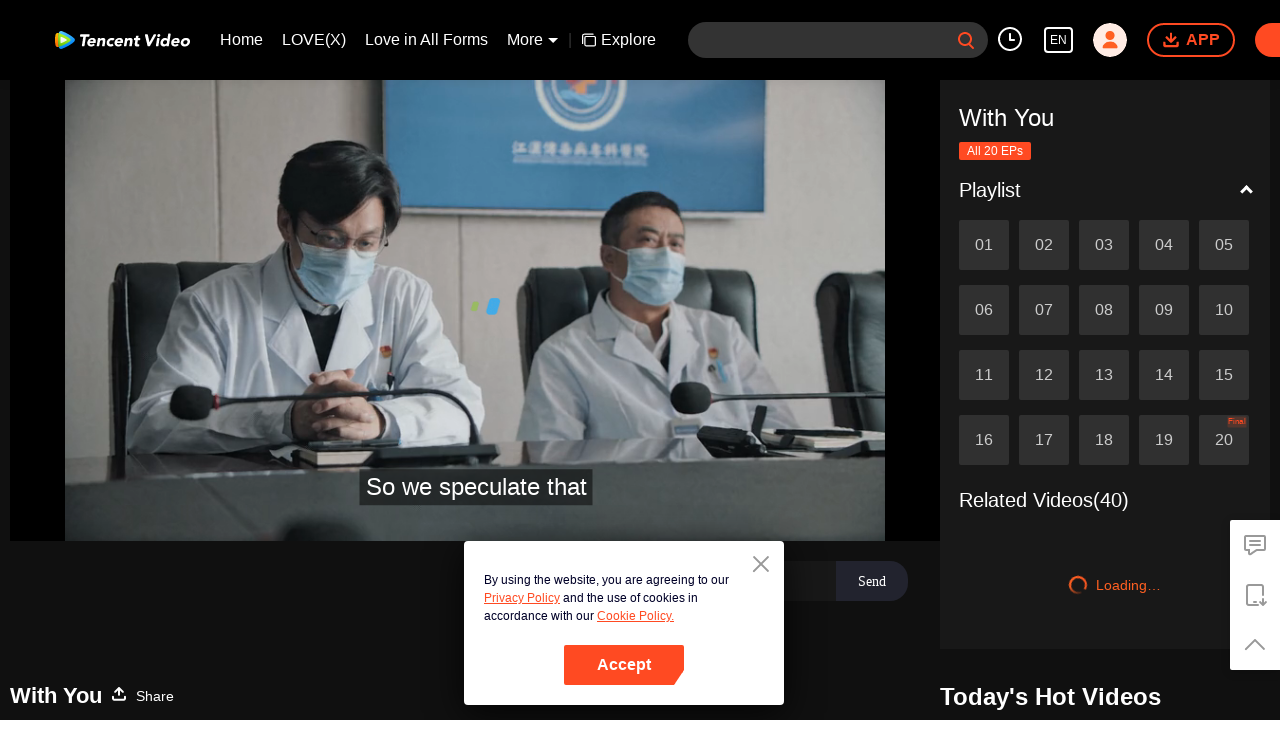

--- FILE ---
content_type: text/plain
request_url: https://svibeacon.onezapp.com/analytics/v2_upload?appkey=0DOU0M38AT4C4UVD
body_size: 98
content:
{"result": 200, "srcGatewayIp": "18.216.166.116", "serverTime": "1769662899588", "msg": "success"}

--- FILE ---
content_type: text/plain
request_url: https://svibeacon.onezapp.com/analytics/v2_upload?appkey=0WEB0NVZHO4NLDPH
body_size: 98
content:
{"result": 200, "srcGatewayIp": "18.216.166.116", "serverTime": "1769662875534", "msg": "success"}

--- FILE ---
content_type: text/plain
request_url: https://otheve.beacon.qq.com/analytics/v2_upload?appkey=0WEB0QEJW44KW5A5
body_size: -43
content:
{"result": 200, "srcGatewayIp": "18.216.166.116", "serverTime": "1769662880288", "msg": "success"}

--- FILE ---
content_type: text/plain
request_url: https://otheve.beacon.qq.com/analytics/v2_upload?appkey=0WEB08V45S4VMCK7
body_size: -43
content:
{"result": 200, "srcGatewayIp": "18.216.166.116", "serverTime": "1769662893327", "msg": "success"}

--- FILE ---
content_type: text/plain
request_url: https://cffaws.wetvinfo.com/j0034tub65x.51002.srt?vkey=0193C8A4E3A2877FA28B5208B2889761A084B3547A08D32087A05C11B6699DDE31F00FF1E4B371B787318036D84015E96E6066378252698E800510B69A6C646A5B
body_size: -781
content:
1
00:00:00,240 --> 00:00:00,920
we found that

2
00:00:01,430 --> 00:00:03,360
most of them had direct
or indirect contact

3
00:00:03,870 --> 00:00:05,680
with South China Seafood Wholesale Market.

4
00:00:06,070 --> 00:00:06,950
But,

5
00:00:06,950 --> 00:00:08,270
except for a few patients.

6
00:00:08,430 --> 00:00:09,510
So we speculate that

7
00:00:09,510 --> 00:00:11,390
the possible source of exposure

8
00:00:11,800 --> 00:00:13,160
was not only South China
Seafood Wholesale Market.

9
00:00:13,720 --> 00:00:14,600
Probably

10
00:00:14,870 --> 00:00:16,680
there are multiple infections.

11
00:00:18,360 --> 00:00:21,160
According to the information
from the city and districts,

12
00:00:21,160 --> 00:00:22,600
the number of people infected now

13
00:00:22,600 --> 00:00:24,070
is still growing.

14
00:00:24,070 --> 00:00:25,560
We must find out

15
00:00:25,560 --> 00:00:27,750
the source of infection and the path
of infection as soon as possible.

16
00:00:27,750 --> 00:00:29,680
According to the test results
of all parties,

17
00:00:29,680 --> 00:00:30,870
we are basically certain that

18
00:00:30,870 --> 00:00:31,600
this is a kind of

19
00:00:31,600 --> 00:00:32,950
novel coronavirus

20
00:00:32,950 --> 00:00:34,240
we have never seen before.

21
00:00:34,680 --> 00:00:35,720
Its characteristics

22
00:00:35,720 --> 00:00:36,310
is still unconfirmed.

23
00:00:37,390 --> 00:00:38,120
For now,

24
00:00:38,120 --> 00:00:39,630
expectant treatment is the only way.

25
00:00:39,800 --> 00:00:40,750
And we have not yet found

26
00:00:40,750 --> 00:00:42,070
any specific antiviral drug.

27
00:00:43,680 --> 00:00:44,480
We are here

28
00:00:45,070 --> 00:00:46,360
with an urgent task

29
00:00:46,360 --> 00:00:48,160
of the Health Commission:

30
00:00:48,800 --> 00:00:50,950
to summarize the patientsâ€™

31
00:00:50,950 --> 00:00:53,750
clinical characteristics
and treatment experience.

32
00:00:53,750 --> 00:00:54,950
The law and characteristics of the virus

33
00:00:55,480 --> 00:00:56,720
found in the laboratory testing

34
00:00:56,720 --> 00:00:57,680
and clinical observation

35
00:00:58,390 --> 00:01:00,240
shall be

36
00:01:00,240 --> 00:01:01,240
summarized.

37
00:01:01,240 --> 00:01:02,270
Find a proper

38
00:01:02,270 --> 00:01:03,560
treatment asap.

39
00:01:05,390 --> 00:01:07,560
Ladies and gentlemen.

40
00:01:09,000 --> 00:01:11,120
We are now actively

41
00:01:11,120 --> 00:01:13,070
looking for an effective diagnosis
and treatment plan.

42
00:01:13,680 --> 00:01:15,480
But there are too many patients

43
00:01:15,480 --> 00:01:16,720
being shifted here.

44
00:01:16,720 --> 00:01:17,870
With the current medical equipment

45
00:01:17,870 --> 00:01:19,630
and the configuration of medical staffs

46
00:01:19,630 --> 00:01:21,240
of our hospital,

47
00:01:21,800 --> 00:01:23,750
it might be hard to do

48
00:01:23,750 --> 00:01:25,120
effective treatment on patients.

49
00:01:29,390 --> 00:01:30,600
Ladies and gentlemen,

50
00:01:32,310 --> 00:01:34,680
I know that Jianghan Hospital,

51
00:01:34,950 --> 00:01:36,800
as an infectious disease hospital,

52
00:01:36,800 --> 00:01:37,830
should stand up at the very time.

53
00:01:38,270 --> 00:01:38,950
Of course,

54
00:01:39,720 --> 00:01:40,390
we must.

55
00:01:40,950 --> 00:01:41,870
But our ICU

56
00:01:41,870 --> 00:01:42,830
is already full.

57
00:01:43,310 --> 00:01:45,390
Iâ€™m afraid we can only receive

58
00:01:45,390 --> 00:01:46,720
a small number of mild cases.

59
00:01:48,160 --> 00:01:49,120
Director Tan,

60
00:01:49,120 --> 00:01:50,630
we can fully understand

61
00:01:50,630 --> 00:01:51,920
what you said just now.

62
00:01:52,680 --> 00:01:55,360
I hope you wonâ€™t misunderstand that.

63
00:02:00,280 --> 00:02:01,400
This time the virus is too strong.

64
00:02:01,830 --> 00:02:02,880
Iâ€™m really worried about

65
00:02:02,880 --> 00:02:03,910
the doctors in our hospital.

66
00:02:03,910 --> 00:02:04,880
Tan,

67
00:02:04,880 --> 00:02:05,430
weâ€™ve been colleagues

68
00:02:05,430 --> 00:02:06,640
for years,

69
00:02:07,480 --> 00:02:09,360
and we are all aware of

70
00:02:09,360 --> 00:02:10,880
the best you and Jianghan Hospital can do.

71
00:02:11,190 --> 00:02:11,910
Thatâ€™s why

72
00:02:11,910 --> 00:02:13,240
we leave this burden

73
00:02:13,240 --> 00:02:14,360
on you and your hospital this time.

74
00:02:14,830 --> 00:02:15,600
Besides,

75
00:02:15,910 --> 00:02:17,790
the Spring Festival is coming.

76
00:02:17,790 --> 00:02:18,910
We should work together

77
00:02:18,910 --> 00:02:20,600
and fight a war of annihilation.

78
00:02:27,240 --> 00:02:27,950
Zhang,

79
00:02:28,400 --> 00:02:30,150
I know you are going to retire.

80
00:02:30,310 --> 00:02:31,950
So I shouldnâ€™t have given you
such a hard task.

81
00:02:32,190 --> 00:02:33,670
We all know about your situation.

82
00:02:35,310 --> 00:02:36,400
If you canâ€™t

83
00:02:36,400 --> 00:02:38,030
hold on,

84
00:02:38,550 --> 00:02:39,600
then donâ€™t push yourself hard.

85
00:02:41,190 --> 00:02:42,280
My disease canâ€™t be cured.

86
00:02:42,520 --> 00:02:44,120
Itâ€™s of small significance
whether I treat it or not.

87
00:02:44,640 --> 00:02:45,480
You suggested

88
00:02:45,480 --> 00:02:47,150
that we fight a war of annihilation.

89
00:02:47,600 --> 00:02:48,240
I couldnâ€™t understand

90
00:02:48,240 --> 00:02:50,000
what we will be armed with.

91
00:02:50,240 --> 00:02:51,190
With our words?

92
00:02:53,430 --> 00:02:54,790
Donâ€™t beat about the bush.

93
00:02:55,670 --> 00:02:57,000
Since there is a war,

94
00:02:57,000 --> 00:02:58,240
supplies and weapons

95
00:02:58,240 --> 00:02:59,480
are absolutely necessary.

96
00:02:59,600 --> 00:03:00,150
Sir.

97
00:03:00,150 --> 00:03:00,880
Shut up!

98
00:03:01,310 --> 00:03:02,550
Donâ€™t cut in.

99
00:03:03,150 --> 00:03:04,600
100 ventilators,

100
00:03:04,600 --> 00:03:05,640
two extracorporeal membrane
oxygenation systems,

101
00:03:05,640 --> 00:03:07,790
medical goggles,
protective suits and masks.

102
00:03:07,790 --> 00:03:09,000
Give us as many as you can.

103
00:03:09,000 --> 00:03:10,520
As many as possible.

104
00:03:10,760 --> 00:03:11,480
No problem, Zhang.

105
00:03:11,600 --> 00:03:13,720
We will fully meet your request.

106
00:03:13,790 --> 00:03:14,720
All the hospitals in the city

107
00:03:14,720 --> 00:03:15,720
will be allocated

108
00:03:15,790 --> 00:03:17,360
to support and cooperate with your work.

109
00:03:17,430 --> 00:03:18,310
Be at ease, Zhang.

110
00:03:18,790 --> 00:03:20,520
You wonâ€™t fight alone.



--- FILE ---
content_type: text/plain
request_url: https://svibeacon.onezapp.com/analytics/v2_upload?appkey=0DOU0M38AT4C4UVD
body_size: 98
content:
{"result": 200, "srcGatewayIp": "18.216.166.116", "serverTime": "1769662911012", "msg": "success"}

--- FILE ---
content_type: text/plain
request_url: https://otheve.beacon.qq.com/analytics/v2_upload?appkey=0WEB0QEJW44KW5A5
body_size: -43
content:
{"result": 200, "srcGatewayIp": "18.216.166.116", "serverTime": "1769662914913", "msg": "success"}

--- FILE ---
content_type: text/plain
request_url: https://otheve.beacon.qq.com/analytics/v2_upload?appkey=0WEB0QEJW44KW5A5
body_size: -43
content:
{"result": 200, "srcGatewayIp": "18.216.166.116", "serverTime": "1769662880250", "msg": "success"}

--- FILE ---
content_type: text/plain
request_url: https://svibeacon.onezapp.com/analytics/v2_upload?appkey=0WEB0NVZHO4NLDPH
body_size: 98
content:
{"result": 200, "srcGatewayIp": "18.216.166.116", "serverTime": "1769662875287", "msg": "success"}

--- FILE ---
content_type: text/plain
request_url: https://otheve.beacon.qq.com/analytics/v2_upload?appkey=0WEB0QEJW44KW5A5
body_size: -43
content:
{"result": 200, "srcGatewayIp": "18.216.166.116", "serverTime": "1769662891628", "msg": "success"}

--- FILE ---
content_type: text/plain
request_url: https://otheve.beacon.qq.com/analytics/v2_upload?appkey=0WEB08V45S4VMCK7
body_size: -43
content:
{"result": 200, "srcGatewayIp": "18.216.166.116", "serverTime": "1769662872821", "msg": "success"}

--- FILE ---
content_type: text/plain
request_url: https://otheve.beacon.qq.com/analytics/v2_upload?appkey=0WEB08V45S4VMCK7
body_size: -43
content:
{"result": 200, "srcGatewayIp": "18.216.166.116", "serverTime": "1769662872787", "msg": "success"}

--- FILE ---
content_type: text/plain
request_url: https://otheve.beacon.qq.com/analytics/v2_upload?appkey=0WEB0QEJW44KW5A5
body_size: -43
content:
{"result": 200, "srcGatewayIp": "18.216.166.116", "serverTime": "1769662891549", "msg": "success"}

--- FILE ---
content_type: text/plain
request_url: https://otheve.beacon.qq.com/analytics/v2_upload?appkey=0WEB0QEJW44KW5A5
body_size: -43
content:
{"result": 200, "srcGatewayIp": "18.216.166.116", "serverTime": "1769662899589", "msg": "success"}

--- FILE ---
content_type: text/plain
request_url: https://otheve.beacon.qq.com/analytics/v2_upload?appkey=0WEB0QEJW44KW5A5
body_size: -43
content:
{"result": 200, "srcGatewayIp": "18.216.166.116", "serverTime": "1769662900453", "msg": "success"}

--- FILE ---
content_type: text/plain; charset=UTF-8
request_url: https://securepubads.g.doubleclick.net/gampad/ads?pvsid=5757653105536554&correlator=369209291729043&eid=31096432%2C83321073%2C95340253%2C95340255&output=ldjh&gdfp_req=1&vrg=202601220101&ptt=17&impl=fifs&gdpr=0&iu_parts=21863911825%2Cweb-top-banner&enc_prev_ius=%2F0%2F1&prev_iu_szs=270x84&ifi=1&didk=1541782450&dids=play-banner-ad&adfs=2150232415&sfv=1-0-45&eri=1&sc=1&cookie_enabled=1&abxe=1&dt=1769662912066&lmt=1769662912&adxs=959&adys=80&biw=1280&bih=720&scr_x=0&scr_y=0&btvi=0&ucis=1&oid=2&u_his=2&u_h=720&u_w=1280&u_ah=720&u_aw=1280&u_cd=24&u_sd=1&dmc=1&bc=31&nvt=1&uas=3&url=https%3A%2F%2Fwetv.vip%2Fen%2Fplay%2F4pv44g5nvmo1nok-With-You%2Fj0034tub65x-Highlight-EP-1-Ver.-2-%257C-With-You&vis=1&psz=330x569&msz=270x0&fws=4&ohw=270&a3p=EhgKCzIxODYzOTExODI1EgAYi6yEwcAzSAE.&dlt=1769662864734&idt=45350&cust_params=vuid%3D%26cid%3D%26vid%3Dj0034tub65x%26uid2%3D&adks=3396326031&frm=20&eoidce=1&pgls=CAk.
body_size: -803
content:
{"/21863911825/web-top-banner":["html",0,null,null,0,60,234,1,0,null,null,null,null,[["ID=76938c8e59476265:T=1769662912:RT=1769662912:S=ALNI_MZ15Li-etixy1h7a3cOQgRVGZCHKw",1803358912,"/","wetv.vip",1],["UID=00001333833fb89f:T=1769662912:RT=1769662912:S=ALNI_MZ3DUNKzxrjUa3JHZTc72kYJ45q3Q",1803358912,"/","wetv.vip",2]],null,null,null,null,null,null,null,null,null,null,null,0,null,null,null,null,null,null,"AOrYGslXqzWxZnMwa10HhsoG5C0a","CMeZiIr8r5IDFZH79QIdzLgn8g",null,null,null,null,null,null,null,null,null,null,null,null,null,null,"1",null,null,null,null,null,null,null,null,null,null,null,"AA-V4qOBQ21EeUEqPZuBgAM4umqMk-vkvcNYyysv3f7vLPX3A5cdMITaEAhWa_aWNkQslQe_U3b6JE7wWK9reEG3Ir4K9s4CZsr2GRjgKJSev7rzS2i40r5JhLaetQHjlFwLuQk6WM7MBoYfdj2kd76ByqazMvGTEnHD1_COs846KVlkpw",null,null,null,null,null,null,[["ID=13e11196826b45c5:T=1769662912:RT=1769662912:S=AA-AfjYAFYmnWwVYnRHzp3o6lNJF",1785214912,"/","wetv.vip"]],null,null,null,null,null,["en","Advertisement","3rd party ad content","Continue reading"]]}



--- FILE ---
content_type: application/javascript; charset=utf-8
request_url: https://play.wetv.vip/getvinfo?charge=0&otype=json&defnpayver=0&spau=1&spaudio=1&spwm=1&sphls=1&host=wetv.vip&refer=wetv.vip&ehost=https%3A%2F%2Fwetv.vip%2Fen%2Fplay%2F4pv44g5nvmo1nok-With-You%2Fj0034tub65x-Highlight-EP-1-Ver.-2-%257C-With-You&sphttps=1&encryptVer=9.2&cKey=AjNEVaYRbMq1P81Orq2-LnCjnt9oGcr0cPTQviR2zEul_f4uOmcjTHhOR8Gy77I_ORdG1EIK3mrzCp7VHCeQghpn7L-B5s2BkbvjfzXFrHfRZaqdh9_F8NrWjuM0poqagl-WocdS-Kg5FjOj-NmZhE-NjjawCzIHH6ORd8JBnDgsk_VKYDnwTGrhuLoxaemxuyx9-KN7KuuWUYWksGXkUJYnQqXKgvocvCDoQBrB3Ba0lGPW87uDrDf-qwrUrByXh5LASbHf74U2tHSm9Owju6F7mijGOxHlltO_4B0rEvVFK8nSz4z05Mma37v6_IsdOZw3kLM185zkM5y9kdohlahO1oq7JecDPuC0JbgW1om4tUcSYW4ji6IIFi0UxEMnE-N3aKdHfbo70YMs9OYogpb4DqOasMm9tgKY1oNyg4wPiZfNAkqQ0vLztnz4tvFEcbzp9yLKcswJEwoz8j-LnBccpviL5gpET9G8Sdz-NNHpb6Thys25BNl-TTrQHCvYYh11_Gm_e4WNhlMMSzHNATXZdQA&clip=4&guid=a1b37d4b63851c205df4deb7742c4ff8&flowid=7c3d3135ebdf8deccb5d26891a2a3bd3&platform=4830201&sdtfrom=1002&appVer=2.8.40&unid=&auth_from=&auth_ext=&vid=j0034tub65x&defn=&fhdswitch=0&dtype=3&spsrt=2&tm=1769662884&lang_code=1491988&logintoken=&qimei=&spcaptiontype=1&cmd=2&country_code=153560&cid=4pv44g5nvmo1nok&drm=0&multidrm=0&callback=getinfo_callback_224825
body_size: 11092
content:
getinfo_callback_224825({"dltype":3,"em":0,"exem":0,"fl":{"cnt":4,"fi":[{"sl":0,"id":321001,"name":"sd","lmt":0,"sb":0,"cname":"360P","br":0,"profile":4,"drm":0,"type":0,"video":1,"audio":1,"fs":7610925,"super":0,"hdr10enh":0,"sname":"sd","resolution":"360P","recommend":0,"vfps":0,"tvmsr_v2":0,"tvmsr_reason_code":4,"tvmsrlmt":0},{"sl":1,"id":321002,"name":"hd","lmt":0,"sb":0,"cname":"480P","br":85,"profile":4,"drm":0,"type":0,"video":1,"audio":1,"fs":17835787,"super":0,"hdr10enh":0,"sname":"hd","resolution":"480P","recommend":0,"vfps":0,"tvmsr_v2":1,"tvmsr_reason_code":0,"tvmsrlmt":0},{"sl":0,"id":321003,"name":"shd","lmt":0,"sb":0,"cname":"720P","br":0,"profile":4,"drm":0,"type":0,"video":1,"audio":1,"fs":32035620,"super":0,"hdr10enh":0,"sname":"shd","resolution":"720P","recommend":0,"vfps":0,"tvmsr_v2":1,"tvmsr_reason_code":0,"tvmsrlmt":1},{"sl":0,"id":321004,"name":"fhd","lmt":1,"sb":0,"cname":"1080P","br":0,"profile":4,"drm":0,"type":0,"video":1,"audio":1,"fs":59415616,"super":0,"hdr10enh":0,"sname":"fhd","resolution":"1080P","recommend":0,"vfps":0,"tvmsr_v2":0,"tvmsr_reason_code":4,"tvmsrlmt":0}],"strategyparam":{"maxbitrate":0,"bandwidthlevel":0}},"fp2p":1,"hs":0,"ls":0,"ip":"18.216.166.116","preview":202,"s":"o","sfl":{"cnt":6,"fi":[{"id":51002,"name":"English","url":"https://cffaws.wetvinfo.com/j0034tub65x.51002.srt?vkey=0193C8A4E3A2877FA28B5208B2889761A084B3547A08D32087A05C11B6699DDE31F00FF1E4B371B787318036D84015E96E6066378252698E800510B69A6C646A5B","keyid":"j0034tub65x.51002","filename":"j0034tub65x.51002.srt","urlList":{"ui":[{"url":"https://cffaws.wetvinfo.com/j0034tub65x.51002.srt?vkey=0193C8A4E3A2877FA28B5208B2889761A084B3547A08D32087A05C11B6699DDE31F00FF1E4B371B787318036D84015E96E6066378252698E800510B69A6C646A5B"},{"url":"http://subtitle.wetvinfo.com/j0034tub65x.51002.srt?vkey=[base64]"},{"url":"http://subtitle.tc.qq.com/j0034tub65x.51002.srt?vkey=[base64]"}]},"lang":"EN","captionTopHPercent":92,"captionBottomHPercent":99,"selected":1,"langId":30,"fs":6640,"captionType":1,"subtitleScene":0},{"id":51001,"name":"Chinese (Simplified)","url":"https://cffaws.wetvinfo.com/j0034tub65x.51001.srt?vkey=0193C8A4E3A2877FA28B5208B2889761A084B3547A08D32087A05C11B6699DDE31EACE583833BE3C1F59B85C7496D0D9F5F1305D2AD7EEC84FBDF20FAD02E49A21","keyid":"j0034tub65x.51001","filename":"j0034tub65x.51001.srt","urlList":{"ui":[{"url":"https://cffaws.wetvinfo.com/j0034tub65x.51001.srt?vkey=0193C8A4E3A2877FA28B5208B2889761A084B3547A08D32087A05C11B6699DDE31EACE583833BE3C1F59B85C7496D0D9F5F1305D2AD7EEC84FBDF20FAD02E49A21"},{"url":"http://subtitle.wetvinfo.com/j0034tub65x.51001.srt?vkey=[base64]"},{"url":"http://subtitle.tc.qq.com/j0034tub65x.51001.srt?vkey=[base64]"}]},"lang":"ZH-CN","captionTopHPercent":92,"captionBottomHPercent":99,"langId":20,"fs":6068,"captionType":1,"subtitleScene":0},{"id":51003,"name":"Chinese (Traditional)","url":"https://cffaws.wetvinfo.com/j0034tub65x.51003.srt?vkey=0193C8A4E3A2877FA28B5208B2889761A084B3547A08D32087A05C11B6699DDE31F98244F621156A7A3EE5DC050162A58091BBD21EB53EFCD8378AB6808E7C85C3","keyid":"j0034tub65x.51003","filename":"j0034tub65x.51003.srt","urlList":{"ui":[{"url":"https://cffaws.wetvinfo.com/j0034tub65x.51003.srt?vkey=0193C8A4E3A2877FA28B5208B2889761A084B3547A08D32087A05C11B6699DDE31F98244F621156A7A3EE5DC050162A58091BBD21EB53EFCD8378AB6808E7C85C3"},{"url":"http://subtitle.wetvinfo.com/j0034tub65x.51003.srt?vkey=[base64]"},{"url":"http://subtitle.tc.qq.com/j0034tub65x.51003.srt?vkey=[base64]"}]},"lang":"ZH-TW","captionTopHPercent":92,"captionBottomHPercent":99,"langId":50,"fs":6068,"captionType":1,"subtitleScene":0},{"id":51004,"name":"Thai","url":"https://cffaws.wetvinfo.com/j0034tub65x.51004.srt?vkey=0193C8A4E3A2877FA28B5208B2889761A084B3547A08D32087A05C11B6699DDE312AE1D3394EBE33AE624ECF7927725BFA43C0650DD688734175E09B5869B3924B","keyid":"j0034tub65x.51004","filename":"j0034tub65x.51004.srt","urlList":{"ui":[{"url":"https://cffaws.wetvinfo.com/j0034tub65x.51004.srt?vkey=0193C8A4E3A2877FA28B5208B2889761A084B3547A08D32087A05C11B6699DDE312AE1D3394EBE33AE624ECF7927725BFA43C0650DD688734175E09B5869B3924B"},{"url":"http://subtitle.wetvinfo.com/j0034tub65x.51004.srt?vkey=[base64]"},{"url":"http://subtitle.tc.qq.com/j0034tub65x.51004.srt?vkey=[base64]"}]},"lang":"TH","captionTopHPercent":92,"captionBottomHPercent":99,"langId":60,"fs":10998,"captionType":1,"subtitleScene":0},{"id":51005,"name":"Vietnamese","url":"https://cffaws.wetvinfo.com/j0034tub65x.51005.srt?vkey=0193C8A4E3A2877FA28B5208B2889761A084B3547A08D32087A05C11B6699DDE319471C6D4BF92FE8ACA8675C52CE6C11AC21B2E53CE52063A68673B541A24D766","keyid":"j0034tub65x.51005","filename":"j0034tub65x.51005.srt","urlList":{"ui":[{"url":"https://cffaws.wetvinfo.com/j0034tub65x.51005.srt?vkey=0193C8A4E3A2877FA28B5208B2889761A084B3547A08D32087A05C11B6699DDE319471C6D4BF92FE8ACA8675C52CE6C11AC21B2E53CE52063A68673B541A24D766"},{"url":"http://subtitle.wetvinfo.com/j0034tub65x.51005.srt?vkey=[base64]"},{"url":"http://subtitle.tc.qq.com/j0034tub65x.51005.srt?vkey=[base64]"}]},"lang":"VI","captionTopHPercent":92,"captionBottomHPercent":99,"langId":70,"fs":7833,"captionType":1,"subtitleScene":0},{"id":51006,"name":"Indonesian","url":"https://cffaws.wetvinfo.com/j0034tub65x.51006.srt?vkey=0193C8A4E3A2877FA28B5208B2889761A084B3547A08D32087A05C11B6699DDE317F890B89DB273EAB8841FF510AA34C36645D82501BEB829BBF83DFCB698F0677","keyid":"j0034tub65x.51006","filename":"j0034tub65x.51006.srt","urlList":{"ui":[{"url":"https://cffaws.wetvinfo.com/j0034tub65x.51006.srt?vkey=0193C8A4E3A2877FA28B5208B2889761A084B3547A08D32087A05C11B6699DDE317F890B89DB273EAB8841FF510AA34C36645D82501BEB829BBF83DFCB698F0677"},{"url":"http://subtitle.wetvinfo.com/j0034tub65x.51006.srt?vkey=[base64]"},{"url":"http://subtitle.tc.qq.com/j0034tub65x.51006.srt?vkey=[base64]"}]},"lang":"ID","captionTopHPercent":92,"captionBottomHPercent":99,"langId":80,"fs":6852,"captionType":1,"subtitleScene":0}],"url":"https://cffaws.wetvinfo.com/j0034tub65x.51002.srt?vkey=0193C8A4E3A2877FA28B5208B2889761A084B3547A08D32087A05C11B6699DDE31F00FF1E4B371B787318036D84015E96E6066378252698E800510B69A6C646A5B"},"tm":1769662886,"vl":{"cnt":1,"vi":[{"drm":0,"ch":0,"lnk":"j0034tub65x","ct":21600,"keyid":"j0034tub65x.321002","st":2,"pl":[{"cnt":3,"pd":[{"cd":2,"h":45,"w":80,"r":10,"c":10,"fmt":321002,"fn":"q1","url":"http://video-caps.wetvinfo.com/0/"},{"cd":2,"h":90,"w":160,"r":5,"c":5,"fmt":321002,"fn":"q2","url":"http://video-caps.wetvinfo.com/0/"},{"cd":2,"h":135,"w":240,"r":5,"c":5,"fmt":321002,"fn":"q3","url":"http://video-caps.wetvinfo.com/0/"}]}],"logo":0,"ul":{"ui":[{"url":"https://cffaws.wetvinfo.com/0193C8A4E3A2877FA28B5208B2889761A075E927AE87141EF038FCEA90C2DC41886A1BE52AE9BC241A0504A2DB19D2DA266E441F237E2E823A2657B9DBEC8FB7D3/","vt":2657,"dt":2,"hls":{"pname":"j0034tub65x.321002.ts.m3u8","pt":"j0034tub65x.321002.ts.m3u8?ver=4","et":202}},{"url":"https://apd-vlive.apdcdn.tc.qq.com/wetvdefaultts.tc.qq.com/uwMRJfz-r5jAYaQXGdGnDNa47wxmj-p1Os_O5t_4amE/B_3k--xdVBUHYl1q0K2jODe3QpqOLaRxUJcH3_95Lv-3H7JUPmNoin9Co0iAjA3kA2A8ct7VuYaJs-MLHrbI3nl3lIfhpZSrFI2rA6yyeUj89guCqK-IDIuUi5QVEITqkomv99OFN_5fiegz0fRV7muQ/[base64]/","vt":2816,"dt":2,"hls":{"pname":"j0034tub65x.321002.ts.m3u8","pt":"j0034tub65x.321002.ts.m3u8?ver=4","et":202}}]},"wl":{"wi":[{"id":46,"x":25,"y":25,"w":145,"h":47,"a":100,"md5":"e2735c643c9d76ee04efbea555d2950b","url":"http://puui.qpic.cn/vupload/0/20190213_1550044111386_8kwy2pusxod.png/0","surl":"http://puui.qpic.cn/vupload/0/20190213_1550044111386_8kwy2pusxod.png/0","rw":486}]},"ai":{"name":"Chinese [Original Audio]","sname":"ZH-CN","track":"ZH-CN"},"freeul":0,"td":"202.00","type":0,"vid":"j0034tub65x","videotype":1026,"fc":0,"fmd5":"e42805e27bc48916081cf70be80a6241","fn":"j0034tub65x.321002.ts","fps":"25.00","fs":17835787,"fst":5,"vr":0,"vst":2,"vh":486,"vw":864,"wh":1.7777778,"tie":0,"hevc":0,"iflag":0,"uptime":0,"fvideo":0,"cached":0,"fvpint":0,"swhdcp":0,"sshot":0,"mshot":0,"head":0,"tail":0,"headbegin":0,"tailend":0,"mst":0,"ti":"Highlight EP 1 Ver. 2 | With You","etime":21600,"ht":"0;0","dsb":0,"br":85,"share":1,"encryption":"8265898"}]},"login":0})

--- FILE ---
content_type: text/plain
request_url: https://svibeacon.onezapp.com/analytics/v2_upload?appkey=0DOU0M38AT4C4UVD
body_size: 98
content:
{"result": 200, "srcGatewayIp": "18.216.166.116", "serverTime": "1769662880287", "msg": "success"}

--- FILE ---
content_type: text/plain
request_url: https://otheve.beacon.qq.com/analytics/v2_upload?appkey=0WEB08V45S4VMCK7
body_size: -43
content:
{"result": 200, "srcGatewayIp": "18.216.166.116", "serverTime": "1769662872866", "msg": "success"}

--- FILE ---
content_type: text/plain
request_url: https://otheve.beacon.qq.com/analytics/v2_upload?appkey=0WEB0QEJW44KW5A5
body_size: -43
content:
{"result": 200, "srcGatewayIp": "18.216.166.116", "serverTime": "1769662880189", "msg": "success"}

--- FILE ---
content_type: text/plain
request_url: https://otheve.beacon.qq.com/analytics/v2_upload?appkey=0WEB08V45S4VMCK7
body_size: -43
content:
{"result": 200, "srcGatewayIp": "18.216.166.116", "serverTime": "1769662910945", "msg": "success"}

--- FILE ---
content_type: application/javascript; charset=utf-8
request_url: https://play.wetv.vip/getvinfo?charge=0&otype=json&defnpayver=0&spau=1&spaudio=1&spwm=1&sphls=1&host=wetv.vip&refer=wetv.vip&ehost=https%3A%2F%2Fwetv.vip%2Fen%2Fplay%2F4pv44g5nvmo1nok-With-You%2Fj0034tub65x-Highlight-EP-1-Ver.-2-%257C-With-You&sphttps=1&encryptVer=9.2&cKey=Krdrg46VQxy1P81Orq2-LnCjnt9oGcr0cPTQviROzEul_f4uOmcjTHhOR8Gy77I_ORdG1EIK3mrzCp7VHCeQghpn7L-B5s2BkbvjfzXFrHfRZaqdh9_F8NrWjuM0poqagl-WocdS-Kg5FjOj-NmZhE-NjjawCzIHH6ORd8JBnDgsk_VKYDnwTGrhuLoxaemxuyx9-KN7KuuWUYWksGXkUJYnQqXKgvocvCDoQBrB3Ba0lGPW87uDrDf-qwrUrByXh5LASbHf74U2tHSm9Owju6F7mijGOxHlltO_4B0rEvVFK8nSz4z05Mma37v6_IsdOZw3kLM185zkM5y9kdohlahO1oq7JecDPuC0JbgW1om4tUcSYW4ji6IIFi0UxEMnE-N3aKdHfbo70YMs9OYogpb4DqOduM_ytVKZ1dZ40olc2cTJAkqQ0vLztnz4tvFEcbzp9yLKcswJEwoz8j-LnBccpviL5gpET9G8Sdz-NNHpb6Thys25BNl-TTrQHCt5nu9kEx6UFcpLhbfy5ni8ATneMgg&clip=4&guid=a1b37d4b63851c205df4deb7742c4ff8&flowid=7c3d3135ebdf8deccb5d26891a2a3bd3&platform=4830201&sdtfrom=1002&appVer=2.8.40&unid=&auth_from=&auth_ext=&vid=j0034tub65x&defn=&fhdswitch=0&dtype=3&spsrt=2&tm=1769662876&lang_code=1491988&logintoken=&qimei=&spcaptiontype=1&cmd=2&country_code=153560&cid=4pv44g5nvmo1nok&drm=0&multidrm=0&callback=getinfo_callback_188680
body_size: 11092
content:
getinfo_callback_188680({"dltype":3,"em":0,"exem":0,"fl":{"cnt":4,"fi":[{"sl":0,"id":321001,"name":"sd","lmt":0,"sb":0,"cname":"360P","br":0,"profile":4,"drm":0,"type":0,"video":1,"audio":1,"fs":7610925,"super":0,"hdr10enh":0,"sname":"sd","resolution":"360P","recommend":0,"vfps":0,"tvmsr_v2":0,"tvmsr_reason_code":4,"tvmsrlmt":0},{"sl":1,"id":321002,"name":"hd","lmt":0,"sb":0,"cname":"480P","br":85,"profile":4,"drm":0,"type":0,"video":1,"audio":1,"fs":17835787,"super":0,"hdr10enh":0,"sname":"hd","resolution":"480P","recommend":0,"vfps":0,"tvmsr_v2":1,"tvmsr_reason_code":0,"tvmsrlmt":0},{"sl":0,"id":321003,"name":"shd","lmt":0,"sb":0,"cname":"720P","br":0,"profile":4,"drm":0,"type":0,"video":1,"audio":1,"fs":32035620,"super":0,"hdr10enh":0,"sname":"shd","resolution":"720P","recommend":0,"vfps":0,"tvmsr_v2":1,"tvmsr_reason_code":0,"tvmsrlmt":1},{"sl":0,"id":321004,"name":"fhd","lmt":1,"sb":0,"cname":"1080P","br":0,"profile":4,"drm":0,"type":0,"video":1,"audio":1,"fs":59415616,"super":0,"hdr10enh":0,"sname":"fhd","resolution":"1080P","recommend":0,"vfps":0,"tvmsr_v2":0,"tvmsr_reason_code":4,"tvmsrlmt":0}],"strategyparam":{"maxbitrate":0,"bandwidthlevel":0}},"fp2p":1,"hs":0,"ls":0,"ip":"18.216.166.116","preview":202,"s":"o","sfl":{"cnt":6,"fi":[{"id":51002,"name":"English","url":"https://cffaws.wetvinfo.com/j0034tub65x.51002.srt?vkey=01FFB583D75722CF10669A3593727B04F1D80FB2517C4C984E801AF04F572F4ADC639AB68C2DA252D7CDA5F72490FE65EE88B92DA8942A3808484FB125935B0E8E","keyid":"j0034tub65x.51002","filename":"j0034tub65x.51002.srt","urlList":{"ui":[{"url":"https://cffaws.wetvinfo.com/j0034tub65x.51002.srt?vkey=01FFB583D75722CF10669A3593727B04F1D80FB2517C4C984E801AF04F572F4ADC639AB68C2DA252D7CDA5F72490FE65EE88B92DA8942A3808484FB125935B0E8E"},{"url":"http://subtitle.wetvinfo.com/j0034tub65x.51002.srt?vkey=[base64]"},{"url":"http://subtitle.tc.qq.com/j0034tub65x.51002.srt?vkey=[base64]"}]},"lang":"EN","captionTopHPercent":92,"captionBottomHPercent":99,"selected":1,"langId":30,"fs":6640,"captionType":1,"subtitleScene":0},{"id":51001,"name":"Chinese (Simplified)","url":"https://cffaws.wetvinfo.com/j0034tub65x.51001.srt?vkey=01FFB583D75722CF10669A3593727B04F1D80FB2517C4C984E801AF04F572F4ADC087530BBC53D2EB1C381466B8E7E424A2D3B570FAB7E3B13DB20FEE027AC6BE1","keyid":"j0034tub65x.51001","filename":"j0034tub65x.51001.srt","urlList":{"ui":[{"url":"https://cffaws.wetvinfo.com/j0034tub65x.51001.srt?vkey=01FFB583D75722CF10669A3593727B04F1D80FB2517C4C984E801AF04F572F4ADC087530BBC53D2EB1C381466B8E7E424A2D3B570FAB7E3B13DB20FEE027AC6BE1"},{"url":"http://subtitle.wetvinfo.com/j0034tub65x.51001.srt?vkey=[base64]"},{"url":"http://subtitle.tc.qq.com/j0034tub65x.51001.srt?vkey=[base64]"}]},"lang":"ZH-CN","captionTopHPercent":92,"captionBottomHPercent":99,"langId":20,"fs":6068,"captionType":1,"subtitleScene":0},{"id":51003,"name":"Chinese (Traditional)","url":"https://cffaws.wetvinfo.com/j0034tub65x.51003.srt?vkey=01FFB583D75722CF10669A3593727B04F1D80FB2517C4C984E801AF04F572F4ADC682CFCE77DDF0160C66B28CFC1F43DA28907DE5F48EEE44B00FD1D32B3EA4E1F","keyid":"j0034tub65x.51003","filename":"j0034tub65x.51003.srt","urlList":{"ui":[{"url":"https://cffaws.wetvinfo.com/j0034tub65x.51003.srt?vkey=01FFB583D75722CF10669A3593727B04F1D80FB2517C4C984E801AF04F572F4ADC682CFCE77DDF0160C66B28CFC1F43DA28907DE5F48EEE44B00FD1D32B3EA4E1F"},{"url":"http://subtitle.wetvinfo.com/j0034tub65x.51003.srt?vkey=[base64]"},{"url":"http://subtitle.tc.qq.com/j0034tub65x.51003.srt?vkey=[base64]"}]},"lang":"ZH-TW","captionTopHPercent":92,"captionBottomHPercent":99,"langId":50,"fs":6068,"captionType":1,"subtitleScene":0},{"id":51004,"name":"Thai","url":"https://cffaws.wetvinfo.com/j0034tub65x.51004.srt?vkey=01FFB583D75722CF10669A3593727B04F1D80FB2517C4C984E801AF04F572F4ADC2EB622FDEF917F00F6DB039388FB48897E81C73E796058BD61DBA994E1253D02","keyid":"j0034tub65x.51004","filename":"j0034tub65x.51004.srt","urlList":{"ui":[{"url":"https://cffaws.wetvinfo.com/j0034tub65x.51004.srt?vkey=01FFB583D75722CF10669A3593727B04F1D80FB2517C4C984E801AF04F572F4ADC2EB622FDEF917F00F6DB039388FB48897E81C73E796058BD61DBA994E1253D02"},{"url":"http://subtitle.wetvinfo.com/j0034tub65x.51004.srt?vkey=[base64]"},{"url":"http://subtitle.tc.qq.com/j0034tub65x.51004.srt?vkey=[base64]"}]},"lang":"TH","captionTopHPercent":92,"captionBottomHPercent":99,"langId":60,"fs":10998,"captionType":1,"subtitleScene":0},{"id":51005,"name":"Vietnamese","url":"https://cffaws.wetvinfo.com/j0034tub65x.51005.srt?vkey=01FFB583D75722CF10669A3593727B04F1D80FB2517C4C984E801AF04F572F4ADC8541769506E79F13C039F54BBC16A955D4D947BE003ECE4973A989EDEB3C57DE","keyid":"j0034tub65x.51005","filename":"j0034tub65x.51005.srt","urlList":{"ui":[{"url":"https://cffaws.wetvinfo.com/j0034tub65x.51005.srt?vkey=01FFB583D75722CF10669A3593727B04F1D80FB2517C4C984E801AF04F572F4ADC8541769506E79F13C039F54BBC16A955D4D947BE003ECE4973A989EDEB3C57DE"},{"url":"http://subtitle.wetvinfo.com/j0034tub65x.51005.srt?vkey=[base64]"},{"url":"http://subtitle.tc.qq.com/j0034tub65x.51005.srt?vkey=[base64]"}]},"lang":"VI","captionTopHPercent":92,"captionBottomHPercent":99,"langId":70,"fs":7833,"captionType":1,"subtitleScene":0},{"id":51006,"name":"Indonesian","url":"https://cffaws.wetvinfo.com/j0034tub65x.51006.srt?vkey=01FFB583D75722CF10669A3593727B04F1D80FB2517C4C984E801AF04F572F4ADCF7C0EE9D829EE27E7C4C8AFA333AE1688ED1CBCDB7A0A421F8DABB761A0EA2EA","keyid":"j0034tub65x.51006","filename":"j0034tub65x.51006.srt","urlList":{"ui":[{"url":"https://cffaws.wetvinfo.com/j0034tub65x.51006.srt?vkey=01FFB583D75722CF10669A3593727B04F1D80FB2517C4C984E801AF04F572F4ADCF7C0EE9D829EE27E7C4C8AFA333AE1688ED1CBCDB7A0A421F8DABB761A0EA2EA"},{"url":"http://subtitle.wetvinfo.com/j0034tub65x.51006.srt?vkey=[base64]"},{"url":"http://subtitle.tc.qq.com/j0034tub65x.51006.srt?vkey=[base64]"}]},"lang":"ID","captionTopHPercent":92,"captionBottomHPercent":99,"langId":80,"fs":6852,"captionType":1,"subtitleScene":0}],"url":"https://cffaws.wetvinfo.com/j0034tub65x.51002.srt?vkey=01FFB583D75722CF10669A3593727B04F1D80FB2517C4C984E801AF04F572F4ADC639AB68C2DA252D7CDA5F72490FE65EE88B92DA8942A3808484FB125935B0E8E"},"tm":1769662881,"vl":{"cnt":1,"vi":[{"drm":0,"ch":0,"lnk":"j0034tub65x","ct":21600,"keyid":"j0034tub65x.321002","st":2,"pl":[{"cnt":3,"pd":[{"cd":2,"h":45,"w":80,"r":10,"c":10,"fmt":321002,"fn":"q1","url":"http://video-caps.wetvinfo.com/0/"},{"cd":2,"h":90,"w":160,"r":5,"c":5,"fmt":321002,"fn":"q2","url":"http://video-caps.wetvinfo.com/0/"},{"cd":2,"h":135,"w":240,"r":5,"c":5,"fmt":321002,"fn":"q3","url":"http://video-caps.wetvinfo.com/0/"}]}],"logo":0,"ul":{"ui":[{"url":"https://cffaws.wetvinfo.com/01FFB583D75722CF10669A3593727B04F12D98198DB0E4B94B8585CAA2997315AD8F109E0E16584E4178E89727E266449C5AE24DAD9BD56979A5B593545624E9E9/","vt":2657,"dt":2,"hls":{"pname":"j0034tub65x.321002.ts.m3u8","pt":"j0034tub65x.321002.ts.m3u8?ver=4","et":202}},{"url":"https://apd-vlive.apdcdn.tc.qq.com/wetvdefaultts.tc.qq.com/uwMRJfz-r5jAYaQXGdGnDNa47wxmj-p1Os_O5t_4amE/B_3k--xdVBUHYl1q0K2jODe3QpqOLaRxUJcH3_95Lv-3H7JUPmNoin9Co0iAjA3kA2A8ct7VuYaJs-MLHrbI3nl3lIfhpZSrFI2rA6yyeUj89guCqK-IDIuUi5QVEITqkomv99OFN_5fiegz0fRV7muQ/[base64]/","vt":2816,"dt":2,"hls":{"pname":"j0034tub65x.321002.ts.m3u8","pt":"j0034tub65x.321002.ts.m3u8?ver=4","et":202}}]},"wl":{"wi":[{"id":46,"x":25,"y":25,"w":145,"h":47,"a":100,"md5":"e2735c643c9d76ee04efbea555d2950b","url":"http://puui.qpic.cn/vupload/0/20190213_1550044111386_8kwy2pusxod.png/0","surl":"http://puui.qpic.cn/vupload/0/20190213_1550044111386_8kwy2pusxod.png/0","rw":486}]},"ai":{"name":"Chinese [Original Audio]","sname":"ZH-CN","track":"ZH-CN"},"freeul":0,"td":"202.00","type":0,"vid":"j0034tub65x","videotype":1026,"fc":0,"fmd5":"e42805e27bc48916081cf70be80a6241","fn":"j0034tub65x.321002.ts","fps":"25.00","fs":17835787,"fst":5,"vr":0,"vst":2,"vh":486,"vw":864,"wh":1.7777778,"tie":0,"hevc":0,"iflag":0,"uptime":0,"fvideo":0,"cached":0,"fvpint":0,"swhdcp":0,"sshot":0,"mshot":0,"head":0,"tail":0,"headbegin":0,"tailend":0,"mst":0,"ti":"Highlight EP 1 Ver. 2 | With You","etime":21600,"ht":"0;0","dsb":0,"br":85,"share":1,"encryption":"8265898"}]},"login":0})

--- FILE ---
content_type: text/plain
request_url: https://svibeacon.onezapp.com/analytics/v2_upload?appkey=0DOU0M38AT4C4UVD
body_size: 98
content:
{"result": 200, "srcGatewayIp": "18.216.166.116", "serverTime": "1769662880288", "msg": "success"}